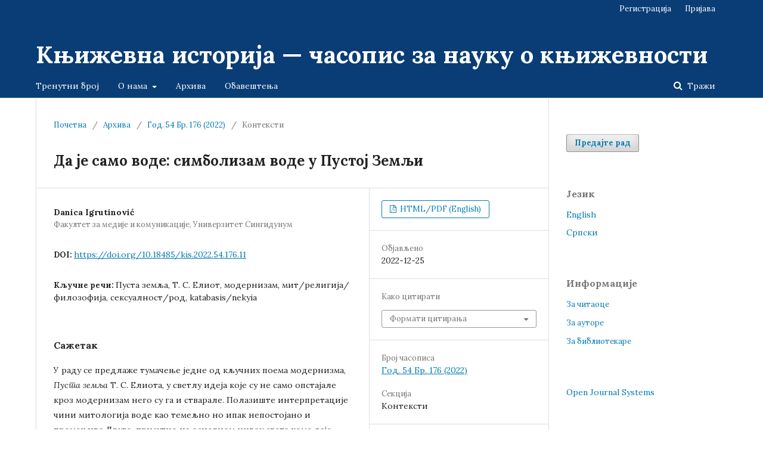

--- FILE ---
content_type: text/html; charset=utf-8
request_url: http://knjizevnaistorija.rs/index.php/home/article/view/334
body_size: 9111
content:

<!DOCTYPE html>
<html lang="sr-RS@cyrillic" xml:lang="sr-RS@cyrillic">
<head>
	<meta http-equiv="Content-Type" content="text/html; charset=utf-8">
	<meta name="viewport" content="width=device-width, initial-scale=1.0">
	<title>
		Да је само воде: симболизам воде у Пустој Земљи
							| Књижевна историја — часопис за науку о књижевности
			</title>

	
<link rel="icon" href="http://knjizevnaistorija.rs/public/journals/1/favicon_sr_RS@cyrillic.png">
<meta name="generator" content="Open Journal Systems 3.1.1.4">
<meta name="gs_meta_revision" content="1.1"/>
<meta name="citation_journal_title" content="Књижевна историја — часопис за науку о књижевности"/>
<meta name="citation_journal_abbrev" content="1"/>
<meta name="citation_issn" content="2738-151X"/> 
<meta name="citation_author" content="Danica Igrutinović"/>
<meta name="citation_author_institution" content="Факултет за медије и комуникације, Универзитет Сингидунум"/>
<meta name="citation_title" content="Да је само воде: симболизам воде у Пустој Земљи"/>
<meta name="citation_date" content="2022/12/25"/>
<meta name="citation_volume" content="54"/>
<meta name="citation_issue" content="176"/>
<meta name="citation_firstpage" content="225–246"/>
<meta name="citation_lastpage" content="225–246"/>
<meta name="citation_doi" content="10.18485/kis.2022.54.176.11"/>
<meta name="citation_abstract_html_url" content="http://knjizevnaistorija.rs/index.php/home/article/view/334"/>
<meta name="citation_language" content="sr"/>
<meta name="citation_keywords" xml:lang="sr" content="Пуста земља"/>
<meta name="citation_keywords" xml:lang="sr" content="Т. С. Елиот"/>
<meta name="citation_keywords" xml:lang="sr" content="модернизам"/>
<meta name="citation_keywords" xml:lang="sr" content="мит/религија/филозофија, сексуалност/род"/>
<meta name="citation_keywords" xml:lang="sr" content="katabasis/nekyia"/>
<meta name="citation_pdf_url" content="http://knjizevnaistorija.rs/index.php/home/article/download/334/249"/>
<link rel="schema.DC" href="http://purl.org/dc/elements/1.1/" />
<meta name="DC.Creator.PersonalName" content="Danica Igrutinović"/>
<meta name="DC.Date.created" scheme="ISO8601" content="2022-12-25"/>
<meta name="DC.Date.dateSubmitted" scheme="ISO8601" content="2022-12-22"/>
<meta name="DC.Date.issued" scheme="ISO8601" content="2022-12-25"/>
<meta name="DC.Date.modified" scheme="ISO8601" content="2022-12-25"/>
<meta name="DC.Description" xml:lang="en" content="This paper seeks to interpret the fundamental Modernist poem The Waste Land by T. S. Eliot through a set of ideas existing in and arguably creating Modernism as it is known – the mythology of water as the fundamental but fickle fluid Other, subsisting at the basic level of the world and giving life to it while constantly needing to be controlled and tamed by a superior civilizing force – usually masculine – colonizing and taming the unruly savage. This mythology of water has at its core the story of katabasis/nekyia, a symbolic night journey over water deriving from ancient imaginaries, leading into Hell and back. The journey begins with exile from the rational, stable civilized world, and descent into the irrational, chaotic, watery depths of the unconscious and prime matter. In this underwater Hades or Hell, the hero is confronted with the watery beast that is the basis of carnal life at whose hands he suffers a symbolic death, which leads to a rebirth. The beast is often a guardian of precious life-giving treasure, and the victorious hero is allowed to take the spoils with him back to the surface."/>
<meta name="DC.Description" xml:lang="sr" content="У раду се предлаже тумачење једне од кључних поема модернизма, Пуста земља Т. С. Елиота, у светлу идеја које су не само опстајале кроз модернизам него су га и стварале. Полазиште интерпретације чини митологија воде као темељно но ипак непостојано и промењиво Друго, присутно на основном нивоу света коме даје животну снагу, истовремено остајући под утицајем горње и надређене, контролишуће и цивилизаторске, силе.Модернистичка митологија воде има као основу древни наратив katabasis/nekyia, ноћно путовање кроз воду до Ада и назад. Ово путовање почиње прогонством из рационалног, цивилизованог, стабилног света, и наставља се кроз силазак у ирационалне, флуидне дубине подсвести и prima materiae. У подводном паклу / аду, јунак се суочава са воденим чудовиштем које по правилу чува благо и убија јунака, ипак допуштајући његово васкрсење, након чега јунак односи благо и враћа се на површину."/>
<meta name="DC.Format" scheme="IMT" content="application/pdf"/>
<meta name="DC.Identifier" content="334"/>
<meta name="DC.Identifier.pageNumber" content="225–246"/>
<meta name="DC.Identifier.DOI" content="10.18485/kis.2022.54.176.11"/>
<meta name="DC.Identifier.URI" content="http://knjizevnaistorija.rs/index.php/home/article/view/334"/>
<meta name="DC.Language" scheme="ISO639-1" content="sr"/>
<meta name="DC.Rights" content="Сва права задржана (c) 2022 "/>
<meta name="DC.Rights" content="http://creativecommons.org/licenses/by-nc-nd/4.0"/>
<meta name="DC.Source" content="Књижевна историја — часопис за науку о књижевности"/>
<meta name="DC.Source.ISSN" content="2738-151X"/>
<meta name="DC.Source.Issue" content="176"/>
<meta name="DC.Source.Volume" content="54"/>
<meta name="DC.Source.URI" content="http://knjizevnaistorija.rs/index.php/home"/>
<meta name="DC.Subject" xml:lang="sr" content="Пуста земља"/>
<meta name="DC.Subject" xml:lang="sr" content="Т. С. Елиот"/>
<meta name="DC.Subject" xml:lang="sr" content="модернизам"/>
<meta name="DC.Subject" xml:lang="sr" content="мит/религија/филозофија, сексуалност/род"/>
<meta name="DC.Subject" xml:lang="sr" content="katabasis/nekyia"/>
<meta name="DC.Title" content="Да је само воде: симболизам воде у Пустој Земљи"/>
<meta name="DC.Title.Alternative" xml:lang="en" content="If There Were Only Water: Water Symbolism in The Waste Land"/>
<meta name="DC.Type" content="Text.Serial.Journal"/>
<meta name="DC.Type.articleType" content="Контексти"/>
	<link rel="stylesheet" href="http://knjizevnaistorija.rs/index.php/home/$$$call$$$/page/page/css?name=stylesheet" type="text/css" /><link rel="stylesheet" href="//fonts.googleapis.com/css?family=Lora:400,400i,700,700i" type="text/css" /><link rel="stylesheet" href="https://cdnjs.cloudflare.com/ajax/libs/font-awesome/4.7.0/css/font-awesome.css" type="text/css" /><link rel="stylesheet" href="http://knjizevnaistorija.rs/plugins/generic/orcidProfile/css/orcidProfile.css" type="text/css" /><link rel="stylesheet" href="http://knjizevnaistorija.rs/public/journals/1/styleSheet.css" type="text/css" />
</head><body class="pkp_page_article pkp_op_view" dir="ltr">

	<div class="cmp_skip_to_content">
		<a href="#pkp_content_main">##navigation.skip.main##</a>
		<a href="#pkp_content_nav">##navigation.skip.nav##</a>
		<a href="#pkp_content_footer">##navigation.skip.footer##</a>
	</div>
	<div class="pkp_structure_page">

				<header class="pkp_structure_head" id="headerNavigationContainer" role="banner">
			<div class="pkp_head_wrapper">

				<div class="pkp_site_name_wrapper">
																<div class="pkp_site_name">
																		
																			<a href="http://knjizevnaistorija.rs/index.php/index" class="is_text">Књижевна историја — часопис за науку о књижевности</a>
																	</div>
									</div>

													<nav class="pkp_navigation_primary_row" aria-label="Навигација на сајту">
						<div class="pkp_navigation_primary_wrapper">
														
	<ul id="navigationPrimary" class="pkp_navigation_primary pkp_nav_list">
								<li class="">
				<a href="http://knjizevnaistorija.rs/index.php/home/issue/current">
					Тренутни број
				</a>
							</li>
								<li class="">
				<a href="http://knjizevnaistorija.rs/index.php/home/about">
					О нама
				</a>
									<ul>
																					<li class="">
									<a href="http://knjizevnaistorija.rs/index.php/home/about">
										О часопису
									</a>
								</li>
																												<li class="">
									<a href="http://knjizevnaistorija.rs/index.php/home/about/submissions">
										Предаја
									</a>
								</li>
																												<li class="">
									<a href="http://knjizevnaistorija.rs/index.php/home/about/editorialTeam">
										Часопис уређују
									</a>
								</li>
																												<li class="">
									<a href="http://knjizevnaistorija.rs/index.php/home/about/privacy">
										Изјава о приватности
									</a>
								</li>
																												<li class="">
									<a href="http://knjizevnaistorija.rs/index.php/home/about/contact">
										Контакт
									</a>
								</li>
																		</ul>
							</li>
								<li class="">
				<a href="http://knjizevnaistorija.rs/index.php/home/issue/archive">
					Архива
				</a>
							</li>
								<li class="">
				<a href="http://knjizevnaistorija.rs/index.php/home/announcement">
					Обавештења
				</a>
							</li>
			</ul>


															<form class="pkp_search" action="http://knjizevnaistorija.rs/index.php/home/search/search" method="post" role="search">
		<input type="hidden" name="csrfToken" value="32767d69e153c95e03ee59d0fffabcc2">
		<input name="query" value="" type="text" aria-label="Упит за претрагу">
		<button type="submit">
			Тражи
		</button>
		<div class="search_controls" aria-hidden="true">
			<a href="http://knjizevnaistorija.rs/index.php/home/search/search" class="headerSearchPrompt search_prompt" aria-hidden="true">
				Тражи
			</a>
			<a href="#" class="search_cancel headerSearchCancel" aria-hidden="true"></a>
			<span class="search_loading" aria-hidden="true"></span>
		</div>
</form>
						</div>
					</nav>
								<nav class="pkp_navigation_user_wrapper" id="navigationUserWrapper" aria-label="Корисничка навигација">
					
	<ul id="navigationUser" class="pkp_navigation_user pkp_nav_list">
								<li class="profile">
				<a href="http://knjizevnaistorija.rs/index.php/home/user/register">
					Регистрација
				</a>
							</li>
								<li class="profile">
				<a href="http://knjizevnaistorija.rs/index.php/home/login">
					Пријава
				</a>
							</li>
										</ul>

				</nav>
			</div><!-- .pkp_head_wrapper -->
		</header><!-- .pkp_structure_head -->

						<div class="pkp_structure_content has_sidebar">
			<div id="pkp_content_main" class="pkp_structure_main" role="main">
<div class="page page_article">
			
<nav class="cmp_breadcrumbs" role="navigation" aria-label="Ви сте овде:">
	<ol>
		<li>
			<a href="http://knjizevnaistorija.rs/index.php/home/index">
				Почетна
			</a>
			<span class="separator">/</span>
		</li>
		<li>
			<a href="http://knjizevnaistorija.rs/index.php/home/issue/archive">
				Архива
			</a>
			<span class="separator">/</span>
		</li>
		<li>
			<a href="http://knjizevnaistorija.rs/index.php/home/issue/view/kis.2022.54.176.">
				Год. 54 Бр. 176 (2022)
			</a>
			<span class="separator">/</span>
		</li>
		<li class="current">
									Контексти
						</li>
	</ol>
</nav>	
		<article class="obj_article_details">
	<h1 class="page_title">
		Да је само воде: симболизам воде у Пустој Земљи
	</h1>

	
	<div class="row">
		<div class="main_entry">

							<ul class="item authors">
											<li>
							<span class="name">
								Danica Igrutinović
							</span>
															<span class="affiliation">
									Факултет за медије и комуникације, Универзитет Сингидунум
								</span>
																				</li>
									</ul>
			
																												<div class="item doi">
						<span class="label">
														DOI:
						</span>
						<span class="value">
							<a href="https://doi.org/10.18485/kis.2022.54.176.11">
								https://doi.org/10.18485/kis.2022.54.176.11
							</a>
						</span>
					</div>
							
									<div class="item keywords">
				<span class="label">
										Кључне речи:
				</span>
				<span class="value">
																		Пуста земља, 													Т. С. Елиот, 													модернизам, 													мит/религија/филозофија, сексуалност/род, 													katabasis/nekyia															</span>
			</div>
			
										<div class="item abstract">
					<h3 class="label">Сажетак</h3>
					<p>У раду се предлаже тумачење једне од кључних поема модернизма, <em>Пуста земља</em> Т. С. Елиота, у светлу идеја које су не само опстајале кроз модернизам него су га и стварале. Полазиште интерпретације чини митологија воде као темељно но ипак непостојано и промењиво Друго, присутно на основном нивоу света коме даје животну снагу, истовремено остајући под утицајем горње и надређене, контролишуће и цивилизаторске, силе.<br>Модернистичка митологија воде има као основу древни наратив <em>katabasis/nekyia</em>, ноћно путовање кроз воду до Ада и назад. Ово путовање почиње прогонством из рационалног, цивилизованог, стабилног света, и наставља се кроз силазак у ирационалне, флуидне дубине подсвести и <em>prima materiae</em>. У подводном паклу / аду, јунак се суочава са воденим чудовиштем које по правилу чува благо и убија јунака, ипак допуштајући његово васкрсење, након чега јунак односи благо и враћа се на површину.</p>
				</div>
			
			

																			
										<div class="item references">
					<h3 class="label">
						Референце
					</h3>
					<div class="value">
																					<p>Bodkin, Maud. Archetypal Patterns in Poetry: Psychological Studies of Imagination, London: Oxford University Press, 1965. </p>
															<p>Bowra, C. M. "T. S. Eliot, The Waste Land." The Creative Experiment. London: Macmillan &amp; Co. Ltd., 1949. </p>
															<p>Bradbrook, M. C. T. S. Eliot: The Making of 'The Waste Land.' Harlow: Longman Group Ltd., 1972. </p>
															<p>Brooks, Cleanth. "The Waste Land: Critique of the Myth." Twentieth Century Interpretations: A Collection of Critical Essays on "The Waste Land." Ed. Jay Martin. Englewood Cliffs, New Jersey: Prentice-Hall, Inc., 1968. 59-86. </p>
															<p>Comley, Nancy R. "From Narcissus to Tiresias: T. S. Eliot's Use of Metamorphosis." The Modern Language Review 74 (1979): 281-286. <a href="%E2%80%9Dhttps%3A//doi.org/10.2307/3727781%E2%80%9D">CrossRef</a> </p>
															<p>Cox, C. B. and Arnold P. Hincliffe (eds.). T. S. Eliot: The Waste Land. London: Macmillan and Co. Ltd., 1968. <a href="%E2%80%9Dhttps%3A//doi.org/10.5040/9781350388499%E2%80%9D">CrossRef</a> </p>
															<p>Drew, Elizabeth. "Belief and Achievement." Critics on T. S. Eliot: Readings in Literary Criticism. Ed. Sheila Sullivan. London: George Allen and Unwin Ltd., 1973. </p>
															<p>Eliot, T. S. Collected Poems (1909-1935). London: Faber &amp; Faber Ltd., 1936. </p>
															<p>Eliot, T. S. On Poetry and Poets. London: Faber and Faber Ltd., 1942. </p>
															<p>Eliot, T. S. The Waste Land and Other Poems, London: Faber &amp; Faber, 1956. </p>
															<p>Eliot, T. S. The Waste Land: A Facsimile and Transcript of the Original Drafts Including the Annotations of Ezra Pound. Ed. Valerie Eliot. New York: Harcourt Brace Jovanovich, Inc., 1971. </p>
															<p>Falconer, Rachel. Hell in contemporary Literature: Western Descent Narratives Since 1945. Edinburgh: Edinburgh University Press, 2007. </p>
															<p>Frazer, Sir James. The Golden Bough: A Study in Magic and Religion. Ware, Hertfordshire: Wordsworth Editions Ltd., 1993. </p>
															<p>Gish, Nancy. The Waste Land: A Poem of Memory and Desire. Boston: G. K. Hall &amp; Co., 1988. </p>
															<p>Gordon, Lyndall. "The Waste Land Manuscript." American Literature: A Journal of Literary History, Criticism, and Bibliography 45 (1974): 557-570. <a href="%E2%80%9Dhttps%3A//doi.org/10.2307/2924096%E2%80%9D">CrossRef</a> </p>
															<p>Headings, Philip R. T. S. Eliot. New York: Twayne Publishers, Inc., 1964. </p>
															<p>Leavis, "The Waste Land." Ed. Hugh Kenner. T. S. Eliot: A Collection of Critical Essays. Englewood Cliffs, New Jersey: Prentice-Hall, Inc., 1962. </p>
															<p>Leavis, F. R. "Eliot, Mr. Wyndham Lewis and Lawrence." The Common Pursuit. Harmondsworth: Penguin Books, 1963. </p>
															<p>Lucas, John and William Myers. "The Waste Land Today." Essays in Criticism: A Quarterly Journal of Literary Criticism 19 (1969): 193-209. <a href="%E2%80%9Dhttps%3A//doi.org/10.1093/eic/XIX.2.193%E2%80%9D">CrossRef</a> </p>
															<p>Motola, Gabriel. "The Mountains of The Waste Land." Essays in Criticism: A Quarterly Journal of Literary Criticism 19 (1969): 67-69 <a href="%E2%80%9Dhttps%3A//doi.org/10.1093/eic/XIX.1.67%E2%80%9D">CrossRef</a> </p>
															<p>Peter, John. "A New Interpretation of The Waste Land (1952). With Postscript (1969)." Essays in Criticism: A Quarterly Journal of Literary Criticism 19 (1969): 140-175. <a href="%E2%80%9Dhttps%3A//doi.org/10.1093/eic/XIX.2.140%E2%80%9D">CrossRef</a> </p>
															<p>Pritchard, William H. "Reading The Waste Land Today." Essays in Criticism: A Quarterly Journal of Literary Criticism 19 (1969): 176-192. <a href="%E2%80%9Dhttps%3A//doi.org/10.1093/eic/XIX.2.176%E2%80%9D">CrossRef</a> </p>
															<p>Smidt, Kristian. Poetry and Belief in the Work of T. S. Eliot. London: Routledge and Kegan Paul, 1949. </p>
															<p>Spender, Stephen. Eliot. Fontana: William Collins Sons &amp; Co. Ltd., 1975. </p>
															<p>Spenser, Edmund. "Prothalamion." The Oxford Book of Sixteenth Century Verse. Ed. E. K. Chambers. Oxford: Clarendon Press, 1932. </p>
															<p>Tamplin, Ronald. "The Tempest and The Waste Land." American Literature: A Journal of Literary History, Criticism, and Bibliography 39 (1967): 352-372. <a href="%E2%80%9Dhttps%3A//doi.org/10.2307/2923299%E2%80%9D">CrossRef</a> </p>
															<p>Trotter, David. "Modernism and Empire: reading The Waste Land." Critical Quarterly 28 (1986): 143-153. <a href="%E2%80%9Dhttps%3A//doi.org/10.1111/j.1467-8705.1986.tb00013.x%E2%80%9D">CrossRef</a> </p>
															<p>Warner, Marina. Alone of All Her Sex: The Myth and the Cult of the Virgin Mary. London: Quartet Books Ltd., 1978. </p>
															<p>Weinberg, Kerry. T. S. Eliot and Charles Baudelaire. The Hague and Paris: Mouton, 1969. </p>
															<p>Weston, Jessie L. From Ritual to Romance. USA: Book Jungle, 2009. </p>
															<p>Wetzel, Heinz. "The Seer in the Spring: On Tonio Kröger and The Waste Land." Revue de Littérature Comparé 3 (1970): 322-326. </p>
																		</div>
				</div>
			
		</div><!-- .main_entry -->

		<div class="entry_details">

						
										<div class="item galleys">
					<ul class="value galleys_links">
													<li>
								

	
		

<a class="obj_galley_link pdf" href="http://knjizevnaistorija.rs/index.php/home/article/view/334/249">

		
	HTML/PDF (English)

	</a>							</li>
											</ul>
				</div>
						
							<div class="item published">
					<div class="label">
						Објављено
					</div>
					<div class="value">
						2022-12-25
					</div>
				</div>
			
										<div class="item citation">
					<div class="sub_item citation_display">
						<div class="label">
							Како цитирати
						</div>
						<div class="value">
							<div id="citationOutput" role="region" aria-live="polite">
								<div class="csl-bib-body">
  <div class="csl-entry"></div>
</div>
							</div>
							<div class="citation_formats">
								<button class="cmp_button citation_formats_button" aria-controls="cslCitationFormats" aria-expanded="false" data-csl-dropdown="true">
									Формати цитирања
								</button>
								<div id="cslCitationFormats" class="citation_formats_list" aria-hidden="true">
									<ul class="citation_formats_styles">
																					<li>
												<a
													aria-controls="citationOutput"
													href="http://knjizevnaistorija.rs/index.php/home/citationstylelanguage/get/acm-sig-proceedings?submissionId=334"
													data-load-citation
													data-json-href="http://knjizevnaistorija.rs/index.php/home/citationstylelanguage/get/acm-sig-proceedings?submissionId=334&amp;return=json"
												>
													ACM
												</a>
											</li>
																					<li>
												<a
													aria-controls="citationOutput"
													href="http://knjizevnaistorija.rs/index.php/home/citationstylelanguage/get/acs-nano?submissionId=334"
													data-load-citation
													data-json-href="http://knjizevnaistorija.rs/index.php/home/citationstylelanguage/get/acs-nano?submissionId=334&amp;return=json"
												>
													ACS
												</a>
											</li>
																					<li>
												<a
													aria-controls="citationOutput"
													href="http://knjizevnaistorija.rs/index.php/home/citationstylelanguage/get/apa?submissionId=334"
													data-load-citation
													data-json-href="http://knjizevnaistorija.rs/index.php/home/citationstylelanguage/get/apa?submissionId=334&amp;return=json"
												>
													APA
												</a>
											</li>
																					<li>
												<a
													aria-controls="citationOutput"
													href="http://knjizevnaistorija.rs/index.php/home/citationstylelanguage/get/associacao-brasileira-de-normas-tecnicas?submissionId=334"
													data-load-citation
													data-json-href="http://knjizevnaistorija.rs/index.php/home/citationstylelanguage/get/associacao-brasileira-de-normas-tecnicas?submissionId=334&amp;return=json"
												>
													ABNT
												</a>
											</li>
																					<li>
												<a
													aria-controls="citationOutput"
													href="http://knjizevnaistorija.rs/index.php/home/citationstylelanguage/get/chicago-author-date?submissionId=334"
													data-load-citation
													data-json-href="http://knjizevnaistorija.rs/index.php/home/citationstylelanguage/get/chicago-author-date?submissionId=334&amp;return=json"
												>
													Chicago
												</a>
											</li>
																					<li>
												<a
													aria-controls="citationOutput"
													href="http://knjizevnaistorija.rs/index.php/home/citationstylelanguage/get/harvard-cite-them-right?submissionId=334"
													data-load-citation
													data-json-href="http://knjizevnaistorija.rs/index.php/home/citationstylelanguage/get/harvard-cite-them-right?submissionId=334&amp;return=json"
												>
													Harvard
												</a>
											</li>
																					<li>
												<a
													aria-controls="citationOutput"
													href="http://knjizevnaistorija.rs/index.php/home/citationstylelanguage/get/ieee?submissionId=334"
													data-load-citation
													data-json-href="http://knjizevnaistorija.rs/index.php/home/citationstylelanguage/get/ieee?submissionId=334&amp;return=json"
												>
													IEEE
												</a>
											</li>
																					<li>
												<a
													aria-controls="citationOutput"
													href="http://knjizevnaistorija.rs/index.php/home/citationstylelanguage/get/modern-language-association?submissionId=334"
													data-load-citation
													data-json-href="http://knjizevnaistorija.rs/index.php/home/citationstylelanguage/get/modern-language-association?submissionId=334&amp;return=json"
												>
													MLA
												</a>
											</li>
																					<li>
												<a
													aria-controls="citationOutput"
													href="http://knjizevnaistorija.rs/index.php/home/citationstylelanguage/get/turabian-fullnote-bibliography?submissionId=334"
													data-load-citation
													data-json-href="http://knjizevnaistorija.rs/index.php/home/citationstylelanguage/get/turabian-fullnote-bibliography?submissionId=334&amp;return=json"
												>
													Turabian
												</a>
											</li>
																					<li>
												<a
													aria-controls="citationOutput"
													href="http://knjizevnaistorija.rs/index.php/home/citationstylelanguage/get/vancouver?submissionId=334"
													data-load-citation
													data-json-href="http://knjizevnaistorija.rs/index.php/home/citationstylelanguage/get/vancouver?submissionId=334&amp;return=json"
												>
													Vancouver
												</a>
											</li>
																			</ul>
																			<div class="label">
											##submission.howToCite.downloadCitation##
										</div>
										<ul class="citation_formats_styles">
																							<li>
													<a href="http://knjizevnaistorija.rs/index.php/home/citationstylelanguage/download/ris?submissionId=334">
														<span class="fa fa-download"></span>
														Endnote/Zotero/Mendeley (RIS)
													</a>
												</li>
																							<li>
													<a href="http://knjizevnaistorija.rs/index.php/home/citationstylelanguage/download/bibtex?submissionId=334">
														<span class="fa fa-download"></span>
														BibTeX
													</a>
												</li>
																					</ul>
																	</div>
							</div>
						</div>
					</div>
				</div>
			
						<div class="item issue">
				<div class="sub_item">
					<div class="label">
						Број часописа
					</div>
					<div class="value">
						<a class="title" href="http://knjizevnaistorija.rs/index.php/home/issue/view/kis.2022.54.176.">
							Год. 54 Бр. 176 (2022)
						</a>
					</div>
				</div>

									<div class="sub_item">
						<div class="label">
							Секција
						</div>
						<div class="value">
							Контексти
						</div>
					</div>
							</div>

															
										<div class="item copyright">
																									<a rel="license" href="http://creativecommons.org/licenses/by-nc-nd/4.0/"><img alt="Creative Commons License" src="//i.creativecommons.org/l/by-nc-nd/4.0/88x31.png" /></a><p>Овај рад је под <a rel="license" href="http://creativecommons.org/licenses/by-nc-nd/4.0/">Creative Commons Aуторство-Nекомерцијално-Без прераде 4.0 Интернационална лиценца</a>.</p>
																<p>Аутори који објављују у часопису сагласни су са следећим условима:&nbsp;</p>
<ul>
<li class="show">Аутори задржавају своја ауторска права и додељују часопису ексклузивно право првог објављивања научног рада који је истовремено лиценциран под&nbsp;<a href="http://creativecommons.org/licenses/by-nc-nd/4.0" target="_blank" rel="noopener">Creative Commons Attribution-NonCommercial-NoDerivatives 4.0 International (CC BY-NC-ND 4.0)</a>, што омогућава другима да деле ту интелектуалну својину искључиво у научноистраживачке сврхе уз одговарајуће цитирање на аутора и часопис.&nbsp;</li>
<li class="show">Аутори имају права да деле своје радове у одговарајућим институционалним репозиторијумима, као и да их накнадно објављују прерађене и уз дораду, али уз обавезну потврду <em>Књижевне историје</em> и напомену о првом објављивању у овом часопису.&nbsp;</li>
<li class="show">Ауторима је дозвољено, чак се и подстичу да деле радове вирално (нпр. на друштвеним мрежама попут&nbsp;<a href="https://www.researchgate.net/" target="_blank" rel="noopener">ResearchGate</a>&nbsp;или&nbsp;<a href="https://www.academia.edu/" target="_blank" rel="noopener">Academia</a>), што може довести до продуктивне размене научних информација, као и до веће видљивости и цититираности аутора и часописа.&nbsp; (Погледајте&nbsp;<a href="http://opcit.eprints.org/oacitation-biblio.html" target="_new">The Effect of Open Access</a>).</li>
</ul>
				</div>
			
			

		</div><!-- .entry_details -->
	</div><!-- .row -->

</article>
	<div id="articlesBySameAuthorList">
				</div>

</div><!-- .page -->


	</div><!-- pkp_structure_main -->

				
					<div class="pkp_structure_sidebar left" role="complementary" aria-label="Бочна трака">
				<div class="pkp_block block_make_submission">
	<div class="content">
		<a class="block_make_submission_link" href="http://knjizevnaistorija.rs/index.php/home/about/submissions">
			Предајте рад
		</a>
	</div>
</div><div class="pkp_block block_language">
	<span class="title">
		Језик
	</span>

	<div class="content">
		<ul>
							<li class="locale_en_US">
					<a href="http://knjizevnaistorija.rs/index.php/home/user/setLocale/en_US?source=%2Findex.php%2Fhome%2Farticle%2Fview%2F334">
						English
					</a>
				</li>
							<li class="locale_sr_RS@cyrillic current">
					<a href="http://knjizevnaistorija.rs/index.php/home/user/setLocale/sr_RS%40cyrillic?source=%2Findex.php%2Fhome%2Farticle%2Fview%2F334">
						Cрпски
					</a>
				</li>
					</ul>
	</div>
</div><!-- .block_language -->
<div class="pkp_block block_information">
	<span class="title">Информације</span>
	<div class="content">
		<ul>
							<li>
					<a href="http://knjizevnaistorija.rs/index.php/home/information/readers">
						За читаоце
					</a>
				</li>
										<li>
					<a href="http://knjizevnaistorija.rs/index.php/home/information/authors">
						За ауторе
					</a>
				</li>
										<li>
					<a href="http://knjizevnaistorija.rs/index.php/home/information/librarians">
						За библиотекаре
					</a>
				</li>
					</ul>
	</div>
</div>
<div class="pkp_block block_developed_by">
	<div class="content">
		<a href="http://pkp.sfu.ca/ojs/">
			Open Journal Systems
		</a>
	</div>
</div>
			</div><!-- pkp_sidebar.left -->
			</div><!-- pkp_structure_content -->

<div id="pkp_content_footer" class="pkp_structure_footer_wrapper" role="contentinfo">

	<div class="pkp_structure_footer">

					<div class="pkp_footer_content">
				<table>
<tbody>
<tr>
<td>
<p><a href="https://www.ikum.org.rs/index.php" target="_blank" rel="noopener"><strong>ИНСТИТУТ ЗА КЊИЖЕВНОСТ И УМЕТНОСТ</strong></a></p>
<p>Краља Милана 2, 11000 Београд, Србија<br><a href="http://www.ikum.org.rs" target="_blank" rel="noopener">knjizevnaistorija@ikum.org.rs</a></p>
<p>ISSN 0350-6428 (штампано издање)<br>ISSN 2738-151X&nbsp;(Online)<br> UDK 82<br> COBISS.SR- ID&nbsp;55823&nbsp;&nbsp;</p>
<p style="white-space: nowrap;"><img src="/public/site/images/larisa_malic/by-nc-nd1.png"><br><a href="https://creativecommons.org/licenses/by-nc-nd/4.0/" target="_blank" rel="noopener">Creative Commons Attribution-NonCommercial-NoDerivatives 4.0 International</a> (CC BY-NC-ND 4.0)</p>
</td>
<td>&nbsp;<a href="http://knjizevnaistorija.rs/index.php/home/about/aboutThisPublishingSystem"><img class="pkp_brand_fff" src="http://knjizevnaistorija.rs/templates/images/ojs_brand.png" alt="About this Publishing System" width="209" height="136"></a></td>
<td>&nbsp; &nbsp; &nbsp; &nbsp; &nbsp; &nbsp; &nbsp; &nbsp; &nbsp; &nbsp; &nbsp; &nbsp; &nbsp; &nbsp; &nbsp; &nbsp; &nbsp;&nbsp;</td>
<td>
<p><a href="http://knjizevnaistorija.rs/index.php/home/about/aboutThisPublishingSystem"><img src="/public/site/images/larisa_malic/logo.png" width="134" height="171"></a></p>
</td>
</tr>
</tbody>
</table>
			</div>
		
		<div class="pkp_brand_footer" role="complementary">
			<a href="http://knjizevnaistorija.rs/index.php/home/about/aboutThisPublishingSystem">
				<img alt="О овом издавачком систему" src="http://knjizevnaistorija.rs/templates/images/ojs_brand.png">
			</a>
		</div>
	</div>
</div><!-- pkp_structure_footer_wrapper -->

</div><!-- pkp_structure_page -->

<script src="//ajax.googleapis.com/ajax/libs/jquery/1.11.0/jquery.js" type="text/javascript"></script><script src="//ajax.googleapis.com/ajax/libs/jqueryui/1.11.0/jquery-ui.js" type="text/javascript"></script><script src="http://knjizevnaistorija.rs/lib/pkp/js/lib/jquery/plugins/jquery.tag-it.js" type="text/javascript"></script><script src="http://knjizevnaistorija.rs/plugins/themes/default/js/lib/popper/popper.js" type="text/javascript"></script><script src="http://knjizevnaistorija.rs/plugins/themes/default/js/lib/bootstrap/util.js" type="text/javascript"></script><script src="http://knjizevnaistorija.rs/plugins/themes/default/js/lib/bootstrap/dropdown.js" type="text/javascript"></script><script src="http://knjizevnaistorija.rs/plugins/themes/default/js/main.js" type="text/javascript"></script><script src="http://knjizevnaistorija.rs/plugins/generic/citationStyleLanguage/js/articleCitation.js" type="text/javascript"></script>


</body>
</html>

--- FILE ---
content_type: text/css
request_url: http://knjizevnaistorija.rs/public/journals/1/styleSheet.css
body_size: 236
content:
.pkp_site_name .is_text {
   font-size: 40px;
   line-height: 44px;
}

.pkp_footer_content {
    float: left;
}

.pkp_brand_footer {
   display:none;
}

.pkp_brand_fff {
    width: 90px;
}

.page_index_journal .section, .obj_issue_toc .galleys, .obj_issue_toc .section {
    padding-top: 5px;
    padding-right: 30px;
    padding-bottom: 5px;
    padding-left: 30px;
}
div.additional_content {
    padding-top: 40px;
}